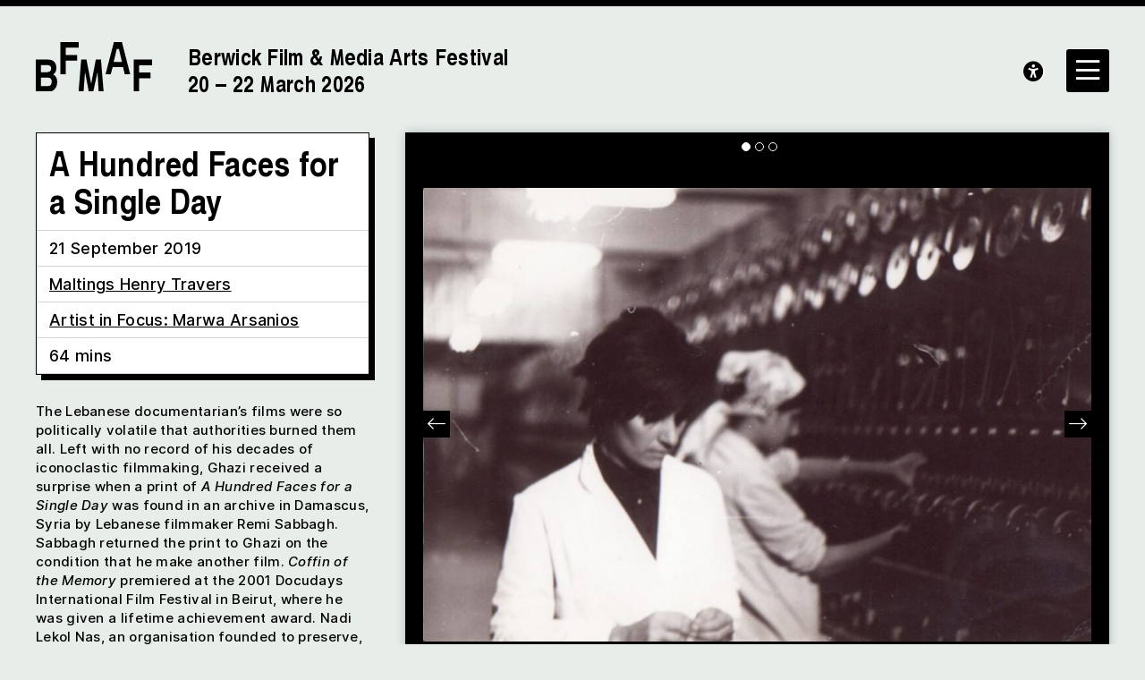

--- FILE ---
content_type: text/html; charset=UTF-8
request_url: https://bfmaf.org/programme/a-hundred-faces-for-a-single-day-2/
body_size: 9341
content:
<!DOCTYPE html>
<html lang="en-gb">
<head>

	<!-- Google tag (gtag.js) -->
	<script async src="https://www.googletagmanager.com/gtag/js?id=G-1V3311Y6GK"></script>
	<script>
	window.dataLayer = window.dataLayer || [];
	function gtag(){dataLayer.push(arguments);}
	gtag('js', new Date());

	gtag('config', 'G-3E4LKSC3J5');
	</script>

	<title>A Hundred Faces for a Single Day – BFMAF</title>
	<link rel="stylesheet" type="text/css" href="https://bfmaf.org/wp-content/themes/bfmaf/build/styles/screen.css?t=1768690514" />
	
			<link rel="stylesheet" type="text/css" href="https://bfmaf.org/wp-content/themes/bfmaf/build/styles/festival_2024.css" />
	
	<script type="text/javascript" src="https://tickets.bfmaf.org/maltingsberwick/website/scripts/integrate.js"></script>
	<script src="https://bfmaf.org/wp-content/themes/bfmaf/build/scripts/scripts.js?t=1768690514"></script>
	<meta charset="utf-8" />
	
	<meta name="viewport" content="width=device-width, initial-scale=1, minimum-scale=1">

	<script src="https://kit.fontawesome.com/85f3523782.js" crossorigin="anonymous"></script>
	<link href="https://api.mapbox.com/mapbox-gl-js/v2.12.0/mapbox-gl.css" rel="stylesheet">
	


	<link rel="apple-touch-icon" sizes="180x180" href="https://bfmaf.org/wp-content/themes/bfmaf/apple-touch-icon.png">
	<link rel="icon" type="image/png" sizes="32x32" href="https://bfmaf.org/wp-content/themes/bfmaf/favicon-32x32.png">
	<link rel="icon" type="image/png" sizes="16x16" href="https://bfmaf.org/wp-content/themes/bfmaf/favicon-16x16.png">
	<link rel="manifest" href="https://bfmaf.org/wp-content/themes/bfmaf/site.webmanifest">
	<link rel="mask-icon" href="https://bfmaf.org/wp-content/themes/bfmaf/safari-pinned-tab.svg" color="#00c8ff">
	<meta name="msapplication-TileColor" content="#2b5797">
	<meta name="theme-color" content="#333333">

	<meta name='robots' content='max-image-preview:large' />
<link rel="alternate" title="oEmbed (JSON)" type="application/json+oembed" href="https://bfmaf.org/wp-json/oembed/1.0/embed?url=https%3A%2F%2Fbfmaf.org%2Fprogramme%2Fa-hundred-faces-for-a-single-day-2%2F" />
<link rel="alternate" title="oEmbed (XML)" type="text/xml+oembed" href="https://bfmaf.org/wp-json/oembed/1.0/embed?url=https%3A%2F%2Fbfmaf.org%2Fprogramme%2Fa-hundred-faces-for-a-single-day-2%2F&#038;format=xml" />
<style id='wp-img-auto-sizes-contain-inline-css' type='text/css'>
img:is([sizes=auto i],[sizes^="auto," i]){contain-intrinsic-size:3000px 1500px}
/*# sourceURL=wp-img-auto-sizes-contain-inline-css */
</style>
<style id='wp-block-library-inline-css' type='text/css'>
:root{--wp-block-synced-color:#7a00df;--wp-block-synced-color--rgb:122,0,223;--wp-bound-block-color:var(--wp-block-synced-color);--wp-editor-canvas-background:#ddd;--wp-admin-theme-color:#007cba;--wp-admin-theme-color--rgb:0,124,186;--wp-admin-theme-color-darker-10:#006ba1;--wp-admin-theme-color-darker-10--rgb:0,107,160.5;--wp-admin-theme-color-darker-20:#005a87;--wp-admin-theme-color-darker-20--rgb:0,90,135;--wp-admin-border-width-focus:2px}@media (min-resolution:192dpi){:root{--wp-admin-border-width-focus:1.5px}}.wp-element-button{cursor:pointer}:root .has-very-light-gray-background-color{background-color:#eee}:root .has-very-dark-gray-background-color{background-color:#313131}:root .has-very-light-gray-color{color:#eee}:root .has-very-dark-gray-color{color:#313131}:root .has-vivid-green-cyan-to-vivid-cyan-blue-gradient-background{background:linear-gradient(135deg,#00d084,#0693e3)}:root .has-purple-crush-gradient-background{background:linear-gradient(135deg,#34e2e4,#4721fb 50%,#ab1dfe)}:root .has-hazy-dawn-gradient-background{background:linear-gradient(135deg,#faaca8,#dad0ec)}:root .has-subdued-olive-gradient-background{background:linear-gradient(135deg,#fafae1,#67a671)}:root .has-atomic-cream-gradient-background{background:linear-gradient(135deg,#fdd79a,#004a59)}:root .has-nightshade-gradient-background{background:linear-gradient(135deg,#330968,#31cdcf)}:root .has-midnight-gradient-background{background:linear-gradient(135deg,#020381,#2874fc)}:root{--wp--preset--font-size--normal:16px;--wp--preset--font-size--huge:42px}.has-regular-font-size{font-size:1em}.has-larger-font-size{font-size:2.625em}.has-normal-font-size{font-size:var(--wp--preset--font-size--normal)}.has-huge-font-size{font-size:var(--wp--preset--font-size--huge)}.has-text-align-center{text-align:center}.has-text-align-left{text-align:left}.has-text-align-right{text-align:right}.has-fit-text{white-space:nowrap!important}#end-resizable-editor-section{display:none}.aligncenter{clear:both}.items-justified-left{justify-content:flex-start}.items-justified-center{justify-content:center}.items-justified-right{justify-content:flex-end}.items-justified-space-between{justify-content:space-between}.screen-reader-text{border:0;clip-path:inset(50%);height:1px;margin:-1px;overflow:hidden;padding:0;position:absolute;width:1px;word-wrap:normal!important}.screen-reader-text:focus{background-color:#ddd;clip-path:none;color:#444;display:block;font-size:1em;height:auto;left:5px;line-height:normal;padding:15px 23px 14px;text-decoration:none;top:5px;width:auto;z-index:100000}html :where(.has-border-color){border-style:solid}html :where([style*=border-top-color]){border-top-style:solid}html :where([style*=border-right-color]){border-right-style:solid}html :where([style*=border-bottom-color]){border-bottom-style:solid}html :where([style*=border-left-color]){border-left-style:solid}html :where([style*=border-width]){border-style:solid}html :where([style*=border-top-width]){border-top-style:solid}html :where([style*=border-right-width]){border-right-style:solid}html :where([style*=border-bottom-width]){border-bottom-style:solid}html :where([style*=border-left-width]){border-left-style:solid}html :where(img[class*=wp-image-]){height:auto;max-width:100%}:where(figure){margin:0 0 1em}html :where(.is-position-sticky){--wp-admin--admin-bar--position-offset:var(--wp-admin--admin-bar--height,0px)}@media screen and (max-width:600px){html :where(.is-position-sticky){--wp-admin--admin-bar--position-offset:0px}}

/*# sourceURL=wp-block-library-inline-css */
</style><style id='global-styles-inline-css' type='text/css'>
:root{--wp--preset--aspect-ratio--square: 1;--wp--preset--aspect-ratio--4-3: 4/3;--wp--preset--aspect-ratio--3-4: 3/4;--wp--preset--aspect-ratio--3-2: 3/2;--wp--preset--aspect-ratio--2-3: 2/3;--wp--preset--aspect-ratio--16-9: 16/9;--wp--preset--aspect-ratio--9-16: 9/16;--wp--preset--color--black: #000000;--wp--preset--color--cyan-bluish-gray: #abb8c3;--wp--preset--color--white: #ffffff;--wp--preset--color--pale-pink: #f78da7;--wp--preset--color--vivid-red: #cf2e2e;--wp--preset--color--luminous-vivid-orange: #ff6900;--wp--preset--color--luminous-vivid-amber: #fcb900;--wp--preset--color--light-green-cyan: #7bdcb5;--wp--preset--color--vivid-green-cyan: #00d084;--wp--preset--color--pale-cyan-blue: #8ed1fc;--wp--preset--color--vivid-cyan-blue: #0693e3;--wp--preset--color--vivid-purple: #9b51e0;--wp--preset--gradient--vivid-cyan-blue-to-vivid-purple: linear-gradient(135deg,rgb(6,147,227) 0%,rgb(155,81,224) 100%);--wp--preset--gradient--light-green-cyan-to-vivid-green-cyan: linear-gradient(135deg,rgb(122,220,180) 0%,rgb(0,208,130) 100%);--wp--preset--gradient--luminous-vivid-amber-to-luminous-vivid-orange: linear-gradient(135deg,rgb(252,185,0) 0%,rgb(255,105,0) 100%);--wp--preset--gradient--luminous-vivid-orange-to-vivid-red: linear-gradient(135deg,rgb(255,105,0) 0%,rgb(207,46,46) 100%);--wp--preset--gradient--very-light-gray-to-cyan-bluish-gray: linear-gradient(135deg,rgb(238,238,238) 0%,rgb(169,184,195) 100%);--wp--preset--gradient--cool-to-warm-spectrum: linear-gradient(135deg,rgb(74,234,220) 0%,rgb(151,120,209) 20%,rgb(207,42,186) 40%,rgb(238,44,130) 60%,rgb(251,105,98) 80%,rgb(254,248,76) 100%);--wp--preset--gradient--blush-light-purple: linear-gradient(135deg,rgb(255,206,236) 0%,rgb(152,150,240) 100%);--wp--preset--gradient--blush-bordeaux: linear-gradient(135deg,rgb(254,205,165) 0%,rgb(254,45,45) 50%,rgb(107,0,62) 100%);--wp--preset--gradient--luminous-dusk: linear-gradient(135deg,rgb(255,203,112) 0%,rgb(199,81,192) 50%,rgb(65,88,208) 100%);--wp--preset--gradient--pale-ocean: linear-gradient(135deg,rgb(255,245,203) 0%,rgb(182,227,212) 50%,rgb(51,167,181) 100%);--wp--preset--gradient--electric-grass: linear-gradient(135deg,rgb(202,248,128) 0%,rgb(113,206,126) 100%);--wp--preset--gradient--midnight: linear-gradient(135deg,rgb(2,3,129) 0%,rgb(40,116,252) 100%);--wp--preset--font-size--small: 13px;--wp--preset--font-size--medium: 20px;--wp--preset--font-size--large: 36px;--wp--preset--font-size--x-large: 42px;--wp--preset--spacing--20: 0.44rem;--wp--preset--spacing--30: 0.67rem;--wp--preset--spacing--40: 1rem;--wp--preset--spacing--50: 1.5rem;--wp--preset--spacing--60: 2.25rem;--wp--preset--spacing--70: 3.38rem;--wp--preset--spacing--80: 5.06rem;--wp--preset--shadow--natural: 6px 6px 9px rgba(0, 0, 0, 0.2);--wp--preset--shadow--deep: 12px 12px 50px rgba(0, 0, 0, 0.4);--wp--preset--shadow--sharp: 6px 6px 0px rgba(0, 0, 0, 0.2);--wp--preset--shadow--outlined: 6px 6px 0px -3px rgb(255, 255, 255), 6px 6px rgb(0, 0, 0);--wp--preset--shadow--crisp: 6px 6px 0px rgb(0, 0, 0);}:where(.is-layout-flex){gap: 0.5em;}:where(.is-layout-grid){gap: 0.5em;}body .is-layout-flex{display: flex;}.is-layout-flex{flex-wrap: wrap;align-items: center;}.is-layout-flex > :is(*, div){margin: 0;}body .is-layout-grid{display: grid;}.is-layout-grid > :is(*, div){margin: 0;}:where(.wp-block-columns.is-layout-flex){gap: 2em;}:where(.wp-block-columns.is-layout-grid){gap: 2em;}:where(.wp-block-post-template.is-layout-flex){gap: 1.25em;}:where(.wp-block-post-template.is-layout-grid){gap: 1.25em;}.has-black-color{color: var(--wp--preset--color--black) !important;}.has-cyan-bluish-gray-color{color: var(--wp--preset--color--cyan-bluish-gray) !important;}.has-white-color{color: var(--wp--preset--color--white) !important;}.has-pale-pink-color{color: var(--wp--preset--color--pale-pink) !important;}.has-vivid-red-color{color: var(--wp--preset--color--vivid-red) !important;}.has-luminous-vivid-orange-color{color: var(--wp--preset--color--luminous-vivid-orange) !important;}.has-luminous-vivid-amber-color{color: var(--wp--preset--color--luminous-vivid-amber) !important;}.has-light-green-cyan-color{color: var(--wp--preset--color--light-green-cyan) !important;}.has-vivid-green-cyan-color{color: var(--wp--preset--color--vivid-green-cyan) !important;}.has-pale-cyan-blue-color{color: var(--wp--preset--color--pale-cyan-blue) !important;}.has-vivid-cyan-blue-color{color: var(--wp--preset--color--vivid-cyan-blue) !important;}.has-vivid-purple-color{color: var(--wp--preset--color--vivid-purple) !important;}.has-black-background-color{background-color: var(--wp--preset--color--black) !important;}.has-cyan-bluish-gray-background-color{background-color: var(--wp--preset--color--cyan-bluish-gray) !important;}.has-white-background-color{background-color: var(--wp--preset--color--white) !important;}.has-pale-pink-background-color{background-color: var(--wp--preset--color--pale-pink) !important;}.has-vivid-red-background-color{background-color: var(--wp--preset--color--vivid-red) !important;}.has-luminous-vivid-orange-background-color{background-color: var(--wp--preset--color--luminous-vivid-orange) !important;}.has-luminous-vivid-amber-background-color{background-color: var(--wp--preset--color--luminous-vivid-amber) !important;}.has-light-green-cyan-background-color{background-color: var(--wp--preset--color--light-green-cyan) !important;}.has-vivid-green-cyan-background-color{background-color: var(--wp--preset--color--vivid-green-cyan) !important;}.has-pale-cyan-blue-background-color{background-color: var(--wp--preset--color--pale-cyan-blue) !important;}.has-vivid-cyan-blue-background-color{background-color: var(--wp--preset--color--vivid-cyan-blue) !important;}.has-vivid-purple-background-color{background-color: var(--wp--preset--color--vivid-purple) !important;}.has-black-border-color{border-color: var(--wp--preset--color--black) !important;}.has-cyan-bluish-gray-border-color{border-color: var(--wp--preset--color--cyan-bluish-gray) !important;}.has-white-border-color{border-color: var(--wp--preset--color--white) !important;}.has-pale-pink-border-color{border-color: var(--wp--preset--color--pale-pink) !important;}.has-vivid-red-border-color{border-color: var(--wp--preset--color--vivid-red) !important;}.has-luminous-vivid-orange-border-color{border-color: var(--wp--preset--color--luminous-vivid-orange) !important;}.has-luminous-vivid-amber-border-color{border-color: var(--wp--preset--color--luminous-vivid-amber) !important;}.has-light-green-cyan-border-color{border-color: var(--wp--preset--color--light-green-cyan) !important;}.has-vivid-green-cyan-border-color{border-color: var(--wp--preset--color--vivid-green-cyan) !important;}.has-pale-cyan-blue-border-color{border-color: var(--wp--preset--color--pale-cyan-blue) !important;}.has-vivid-cyan-blue-border-color{border-color: var(--wp--preset--color--vivid-cyan-blue) !important;}.has-vivid-purple-border-color{border-color: var(--wp--preset--color--vivid-purple) !important;}.has-vivid-cyan-blue-to-vivid-purple-gradient-background{background: var(--wp--preset--gradient--vivid-cyan-blue-to-vivid-purple) !important;}.has-light-green-cyan-to-vivid-green-cyan-gradient-background{background: var(--wp--preset--gradient--light-green-cyan-to-vivid-green-cyan) !important;}.has-luminous-vivid-amber-to-luminous-vivid-orange-gradient-background{background: var(--wp--preset--gradient--luminous-vivid-amber-to-luminous-vivid-orange) !important;}.has-luminous-vivid-orange-to-vivid-red-gradient-background{background: var(--wp--preset--gradient--luminous-vivid-orange-to-vivid-red) !important;}.has-very-light-gray-to-cyan-bluish-gray-gradient-background{background: var(--wp--preset--gradient--very-light-gray-to-cyan-bluish-gray) !important;}.has-cool-to-warm-spectrum-gradient-background{background: var(--wp--preset--gradient--cool-to-warm-spectrum) !important;}.has-blush-light-purple-gradient-background{background: var(--wp--preset--gradient--blush-light-purple) !important;}.has-blush-bordeaux-gradient-background{background: var(--wp--preset--gradient--blush-bordeaux) !important;}.has-luminous-dusk-gradient-background{background: var(--wp--preset--gradient--luminous-dusk) !important;}.has-pale-ocean-gradient-background{background: var(--wp--preset--gradient--pale-ocean) !important;}.has-electric-grass-gradient-background{background: var(--wp--preset--gradient--electric-grass) !important;}.has-midnight-gradient-background{background: var(--wp--preset--gradient--midnight) !important;}.has-small-font-size{font-size: var(--wp--preset--font-size--small) !important;}.has-medium-font-size{font-size: var(--wp--preset--font-size--medium) !important;}.has-large-font-size{font-size: var(--wp--preset--font-size--large) !important;}.has-x-large-font-size{font-size: var(--wp--preset--font-size--x-large) !important;}
/*# sourceURL=global-styles-inline-css */
</style>

<style id='classic-theme-styles-inline-css' type='text/css'>
/*! This file is auto-generated */
.wp-block-button__link{color:#fff;background-color:#32373c;border-radius:9999px;box-shadow:none;text-decoration:none;padding:calc(.667em + 2px) calc(1.333em + 2px);font-size:1.125em}.wp-block-file__button{background:#32373c;color:#fff;text-decoration:none}
/*# sourceURL=/wp-includes/css/classic-themes.min.css */
</style>
<link rel="https://api.w.org/" href="https://bfmaf.org/wp-json/" /><link rel="alternate" title="JSON" type="application/json" href="https://bfmaf.org/wp-json/wp/v2/program/135" /><link rel="EditURI" type="application/rsd+xml" title="RSD" href="https://bfmaf.org/xmlrpc.php?rsd" />
<meta name="generator" content="WordPress 6.9" />
<link rel="canonical" href="https://bfmaf.org/programme/a-hundred-faces-for-a-single-day-2/" />
<link rel='shortlink' href='https://bfmaf.org/?p=135' />

	<meta name="twitter:site" content="@berwickfilmfest">

			
		<meta name="twitter:description" content="">
		<meta name="twitter:title" content="A Hundred Faces for a Single Day">
		<meta property="og:description" content="" />
		<meta property="og:title" content="A Hundred Faces for a Single Day" />
		<meta name="twitter:card" content="summary_large_image">

					
						
			<meta name="twitter:image" content="https://bfmaf.org/wp-content/uploads/2019/01/0fc98769eb6d3754b1e35f6599c38bd8-madonna-al-ghazi-1024x695.jpg" />
			<meta property="og:image" content="https://bfmaf.org/wp-content/uploads/2019/01/0fc98769eb6d3754b1e35f6599c38bd8-madonna-al-ghazi-1024x695.jpg" />
			
	
</head>

<body class="wp-singular program-template-default single single-program postid-135 wp-theme-bfmaf" >

<div class="background">
	<img src="https://bfmaf.org/wp-content/themes/bfmaf/media/2023.svg">
</div>
<div class="ruler"></div>
<div class="isolation">
	<div class="isolation__top"></div>
	<div class="isolation__bottom"></div>
</div>


<header class="header">
	
	<div class="container">
		<div class="header__logonav grid--columns-2 grid--gap-2">

			<a class="header__logo" href="https://bfmaf.org">
				<div><img src="https://bfmaf.org/wp-content/themes/bfmaf/media/BFMAF_Logos_Black-01.svg"></div>
									<h2>
						Berwick Film &amp; Media Arts Festival
						
													<br class="byline" />20 – 22 March 2026											</h2>
				
			</a>
						
		</div>
	</div>
</header>

<div class="sidebar">
	<div class="sidebar__inner">
		

<div class="sidebar__header">
	<div class="sidebar__logo">
		<img src="https://bfmaf.org/wp-content/themes/bfmaf/media/BFMAF_Logos_Black-01.svg">

	</div>

	<div class="sidebar__search">
		<form method="get" action="/">
			<input type="text" class="search-input" autocomplete="off" placeholder="Search..." name="s">
		</form>
	</div>
</div>
<div class="sidebar__items">
	

<div class="sidebar__column" style="max-width: 900px;">
			<h4>About BFMAF</h4>
				
		<div class="sidebar__item">
			<a href="https://bfmaf.org/newsletter/">Newsletter</a>

								</div>
				
		<div class="sidebar__item">
			<a href="https://bfmaf.org/about-us/">About Us</a>

										<div class="sidebar__iteminner">
											<a href="https://bfmaf.org/about-us/board/">Board of Trustees</a>
											<a href="https://bfmaf.org/about-us/staff/">Our Team</a>
											<a href="https://bfmaf.org/about-us/volunteers/">Volunteers</a>
											<a href="https://bfmaf.org/about-us/support/">Support</a>
											<a href="https://bfmaf.org/about-us/contact-us/">Contact Us</a>
									</div>
					</div>
				
		<div class="sidebar__item"><a href="https://bfmaf.org/news/">News</a></div>

					<h4>Berwick-Upon-Tweed</h4>
				
		<div class="sidebar__item">
			<a href="https://bfmaf.org/visit-access/">Plan your Visit</a>

										<div class="sidebar__iteminner">
											<a href="https://bfmaf.org/visit-access/berwick-upon-tweed/">Berwick-upon-Tweed</a>
											<a href="https://bfmaf.org/visit-access/travel/">Travel</a>
											<a href="https://bfmaf.org/visit-access/accommodation/">Accommodation</a>
											<a href="https://bfmaf.org/visit-access/local-business-recommendations/">Food and Drink</a>
											<a href="https://bfmaf.org/visit-access/venues/">Venues</a>
											<a href="https://bfmaf.org/visit-access/accessibility/">Accessibility</a>
									</div>
					</div>
		
		<div class="sidebar__item">
			<a href="https://bfmaf.org/account"><span>Account <i class="fa-solid fa-solid fa-user"></i> </span></a>
		</div>
		<div class="sidebar__item">
			<a href="https://bfmaf.org/basket"><span>Basket <i class="fa-solid fa-solid fa-basket-shopping-simple"></i></span></a>
		</div>

	</div>
	

<div class="sidebar__column" style="max-width: 900px;">
			<h4>Online Programme</h4>
				
		<div class="sidebar__item">
			<a href="https://bfmaf.org/programme-line/bfmaf-2025-festival-replay/">BFMAF 2025: Festival Replay</a>

								</div>
				<h4>Year-Round Programme</h4>
				
		<div class="sidebar__item">
			<a href="https://bfmaf.org/programme-line/the-film-library/">The Film Library</a>

								</div>
				
		<div class="sidebar__item">
			<a href="https://bfmaf.org/programme-line/artists-film-labs/">Artists&#8217; Film Labs</a>

								</div>
				
		<div class="sidebar__item">
			<a href="https://bfmaf.org/programme-line/vertical-screen-commissions/">Vertical Screen Commissions</a>

								</div>
				<h4>Young People's Programme</h4>
				
		<div class="sidebar__item">
			<a href="https://bfmaf.org/screentime/">SCREENTIME</a>

										<div class="sidebar__iteminner">
											<a href="https://bfmaf.org/screentime/after-school-club-2025/">After-School Club 2025</a>
											<a href="https://bfmaf.org/screentime/summer-filmmaking-challenge/">Summer Filmmaking Challenge</a>
									</div>
					</div>
			
		

	</div>
	

<div class="sidebar__column" style="max-width: 900px;">
			<h4>Archive</h4>
		

		<div class="sidebar__item">
			<a href="https://bfmaf.org/archive/">Archive</a>
			<div class="sidebar__iteminner">
															<a href="https://bfmaf.org/21st-berwick-film-media-arts-festival-2026/">2026</a>
											<a href="https://bfmaf.org/20th-berwick-film-media-arts-festival-2025/">2025</a>
											<a href="https://bfmaf.org/19th-berwick-film-media-arts-festival-2024/">2024</a>
											<a href="https://bfmaf.org/18th-berwick-film-media-arts-festival-2023/">2023</a>
											<a href="https://bfmaf.org/17th-berwick-film-media-arts-festival-2021/">2021</a>
											<a href="https://bfmaf.org/berwick-film-media-arts-festival-2020/">2020</a>
											<a href="https://bfmaf.org/berwick-film-media-arts-festival-2019/">2019</a>
											<a href="https://bfmaf.org/berwick-film-media-arts-festival-2018/">2018</a>
											<a href="https://bfmaf.org/berwick-film-media-arts-festival-2017/">2017</a>
											<a href="https://bfmaf.org/berwick-film-media-arts-festival-2016/">2016</a>
											<a href="https://bfmaf.org/berwick-film-media-arts-festival-2015/">2015</a>
											<a href="https://bfmaf.org/berwick-film-media-arts-festival-2014/">2014</a>
												</div>
		</div>

		
		<div class="sidebar__item"><a href="https://bfmaf.org/essay/">Essays</a></div>

		
		<div class="sidebar__item"><a href="https://bfmaf.org/audio/">Audio</a></div>

				
		<div class="sidebar__item">
			<a href="https://bfmaf.org/artists/">Artists &#038; Filmmakers</a>

								</div>
	</div></div>

	</div>
</div>
<a class="header__accessibility" href=""><i class="fa-sharp fa-solid fa-universal-access"></i></a>
<a href="" class="sidebar__toggle"><i class="fa-sharp-duotone fa-regular fa-bars"></i><i class="fa-sharp-duotone fa-regular fa-xmark"></i></a>

<div class="accesscontrols">
	<div class="container">
		<div class="grid grid--columns-2 grid--gap-2">
			<div>
				<h4>Accessibility Settings</h4>


				<div class="">
					<p>You can use these controls to adjust properties of the website’s presentation. <a href="https://bfmaf.org/visit-access/accessibility" aria-label="reset accessibility settings to default"><span>Read more</span></a> about the Festival’s Accessibility Guide</p>
				</div>

				<div class="accesscontrols--itemreset">
					<a class="accessbutton accesscontrols__reset" href="/" aria-label="reset accessibility settings to default"><i class="fa-sharp fa-regular fa-arrows-rotate"></i>&nbsp;&nbsp;Reset all settings</a>
				</div>
			</div>
			<div class="accesscontrols__items">
				<div class="accesscontrols__group" data-accessgroup="text" data-accesscontrol="text-size">
					<h4>text size</h4>
					<div class="sizecontrols">
						<a href="/" aria-label="decrease text size" class="accessbutton sizecontrols__item sizecontrols--minus"><i class="fa-sharp fa-solid fa-circle-minus"></i> decrease</a>
						<a href="/" aria-label="increase text size" class="accessbutton sizecontrols__item sizecontrols--plus"><i class="fa-sharp fa-solid fa-circle-plus"></i> increase</a>
					</div>
				</div>
				<div class="accesscontrols__group">
					<h4>colour options</h4>
					<a href="/" aria-label="set color to monochrome" class="accessbutton accesscontrols__item" data-accessgroup="color" data-accesscontrol="monochrome"><i class="fa-sharp fa-regular fa-circle-half-stroke"></i> monochrome</a>
					<a href="/" aria-label="set color to muted" class="accessbutton accesscontrols__item" data-accessgroup="color" data-accesscontrol="muted"><i class="fa-duotone fa-droplet"></i> muted color</a>
					<a href="/" aria-label="set color to dark" class="accessbutton accesscontrols__item" data-accessgroup="color" data-accesscontrol="dark"><i class="fa-sharp fa-solid fa-droplet"></i> dark</a>
				</div>

				<div class="accesscontrols__group accesscontrols--reading">
					<h4>reading tools</h4>
					<a href="/" aria-label="use isolation reading tool" class="accessbutton accesscontrols__item" data-accessgroup="reading" data-accesscontrol="isolation"><i class="fa-solid fa-eye"></i> isolation</a>
					<a href="/" aria-label="use ruler reading tool" class="accessbutton accesscontrols__item" data-accessgroup="reading" data-accesscontrol="ruler"><i class="fa-sharp fa-solid fa-ruler"></i> ruler</a>
				</div>
				<div class="accesscontrols__group accesscontrols--other">
					<h4>other</h4>
					<a href="/" aria-label="disable motion" class="accessbutton accesscontrols__item" data-accessgroup="motion" data-accesscontrol="no-motion"><i class="fa-sharp fa-solid fa-circle-pause"></i> no motion</a>
					<a href="/" aria-label="use large cursor" class="accessbutton accesscontrols__item" data-accessgroup="cursor" data-accesscontrol="large-cursor"><i class="fa-solid fa-arrow-pointer"></i> large cursor</a>
				</div>
				
			</div>

		</div>
	</div>
	<button class="accesscontrols__close" aria-label="close accessibility menu"><div class="cross"></div></button>

</div>

										<article class="post-135 program type-program status-publish has-post-thumbnail hentry program_type-feature location-maltings-henry-travers bfmaf_year-201 bfmaf_event_type-festival">
	<div class="container">
		<div class="grid grid--columns-3 grid--gap-2">
			<div class="program__leftcolumn">
				
				
				<div class="program__keyinfo">
					<div class="program__title">
						<h1>A Hundred Faces for a Single Day</h1>
					</div>	

											<div>
							21 September 2019						</div>
					

										
						

		
	<div class="commas">
					
								<a  href="?bfmaf_location=maltings-henry-travers">Maltings Henry Travers</a>
						</div>
					
	

		<div >
		
			
			<a  href="https://bfmaf.org/programme-line/artist-in-focus-marwa-arsanios/">
				Artist in Focus: Marwa Arsanios			</a>
			</div>

								<h4>Run Time</h4>
		<div>
			64 mins
		</div>
						
						

									</div>
				
				<div>
									</div>

				<div class="">
					<div><p>The Lebanese documentarian’s films were so politically volatile that authorities burned them all. Left with no record of his decades of iconoclastic filmmaking, Ghazi received a surprise when a print of <i>A Hundred Faces for a Single Day </i>was found in an archive in Damascus, Syria by Lebanese filmmaker Remi Sabbagh. Sabbagh returned the print to Ghazi on the condition that he make another film. <i>Coffin of the Memory </i>premiered at the 2001 Docudays International Film Festival in Beirut, where he was given a lifetime achievement award. Nadi Lekol Nas, an organisation founded to preserve, promote and distribute Lebanese and Arabic cultural production, hopes to locate and restore more of Ghazi’s films in the coming years. &mdash; Herb Shellenberger </p>
</div>
				</div>

								
							</div>
			<div class="program__rightcolumn grid--span-2">
								
								
				
																						
<a name="a-hundred-faces-for-a-single-day-2"></a>
<article class="post-274 program_item type-program_item status-publish has-post-thumbnail hentry director-christian-ghazi production_country-lebanon production_type-documentary dialogue_language-arabic subtitle_language-english bfmaf_year-201 bfmaf_event_type-festival program_item">
	
		
	<div class="gallery">
		
					<div>
				<img width="1024" height="695" src="https://bfmaf.org/wp-content/uploads/2019/01/0fc98769eb6d3754b1e35f6599c38bd8-madonna-al-ghazi-1024x695.jpg" class="attachment-large size-large" alt="" decoding="async" fetchpriority="high" srcset="https://bfmaf.org/wp-content/uploads/2019/01/0fc98769eb6d3754b1e35f6599c38bd8-madonna-al-ghazi-1024x695.jpg 1024w, https://bfmaf.org/wp-content/uploads/2019/01/0fc98769eb6d3754b1e35f6599c38bd8-madonna-al-ghazi-300x204.jpg 300w, https://bfmaf.org/wp-content/uploads/2019/01/0fc98769eb6d3754b1e35f6599c38bd8-madonna-al-ghazi-768x522.jpg 768w" sizes="(max-width: 1024px) 100vw, 1024px" />
				



			</div>
					<div>
				<img width="1024" height="785" src="https://bfmaf.org/wp-content/uploads/2019/01/a8a903580d377c68ba0ffce6cdcfb7da-pic_1-1024x785.jpg" class="attachment-large size-large" alt="" decoding="async" srcset="https://bfmaf.org/wp-content/uploads/2019/01/a8a903580d377c68ba0ffce6cdcfb7da-pic_1-1024x785.jpg 1024w, https://bfmaf.org/wp-content/uploads/2019/01/a8a903580d377c68ba0ffce6cdcfb7da-pic_1-300x230.jpg 300w, https://bfmaf.org/wp-content/uploads/2019/01/a8a903580d377c68ba0ffce6cdcfb7da-pic_1-768x589.jpg 768w" sizes="(max-width: 1024px) 100vw, 1024px" />
				



			</div>
					<div>
				<img width="1024" height="690" src="https://bfmaf.org/wp-content/uploads/2019/01/a7d57a7042498c11fc5b0718ed590f82-remon-jebara-and-madonna-al-ghazi-1024x690.jpg" class="attachment-large size-large" alt="" decoding="async" srcset="https://bfmaf.org/wp-content/uploads/2019/01/a7d57a7042498c11fc5b0718ed590f82-remon-jebara-and-madonna-al-ghazi-1024x690.jpg 1024w, https://bfmaf.org/wp-content/uploads/2019/01/a7d57a7042498c11fc5b0718ed590f82-remon-jebara-and-madonna-al-ghazi-300x202.jpg 300w, https://bfmaf.org/wp-content/uploads/2019/01/a7d57a7042498c11fc5b0718ed590f82-remon-jebara-and-madonna-al-ghazi-768x518.jpg 768w" sizes="(max-width: 1024px) 100vw, 1024px" />
				



			</div>
			</div>
	
	<div class="program_item__title">
		<h1>A Hundred Faces for a Single Day</h1>	
			</div>
		
	<div class="grid grid--columns-3 grid--gap">
		<div class="grid--span-2 program_item__text">
			
			<div class="program_item__descriptioncontainer">
									<div><p>Christian Ghazi’s incendiary, avant-garde masterpiece ends with the send-off, “I don’t care when or how I will die, as long as there are armed men who will continue the march, shaking the earth with their uproar so that the world won’t sleep heavily over the bodies of the laborious, miserable and oppressed men.” </p>
<p><em>Selected by Artist in Profile Marwa Arsanios, who will introduce the film</em></p>
</div>
							</div>

			<div class="expandable">
									<details>
						<summary>
							<span>Programmer’s Note</span>
						</summary>
						<div>
							<p>The Lebanese documentarian’s films were so politically volatile that authorities burned them all, except for a single 35mm print of <em>A Hundred Faces</em> which was smuggled out of Syria and returned to the filmmaker. </p>
						</div>
					</details>
				
				
							
			</div>
		</div>

		<div class="program_item__meta">
			
				

			<h4>Director</h4>
		
	<div >
					
								<a class="tag" href="?bfmaf_director=christian-ghazi">Christian Ghazi</a>
						</div>
				

			<h4>Country</h4>
		
	<div >
					
								<a class="tag" href="?bfmaf_production_country=lebanon">Lebanon</a>
						</div>

							<div>
					<h4>Year</h4>
					<div>1971</div>
				</div>
										<h4>Duration</h4>
				<div>64 mins</div>
									
				

			<h4>Dialogue Language</h4>
		
	<div class="commas">
									<span>Arabic</span>
						</div>
				

			<h4>Subtitle Language</h4>
		
	<div class="commas">
					
								<a  href="?bfmaf_subtitle_language=english">English</a>
						</div>

			
			
						
																					</div>
	</div>
</article>																				

				
				

			</div>
		</div>
</article>


							
		
<footer class="footer">
	<div class="background">
		<img src="https://bfmaf.org/wp-content/themes/bfmaf/media/2023.svg">
	</div>
	<div class="container">
		<div class="footer__inner">
			<div class="footer__berwick">
				<div class="footer__social">

					<div class="footer__sociallinks">
						<div><a href="https://twitter.com/berwickfilmfest"><i class="fa-brands fa-square-twitter"></i></a></div>
						<div><a href="https://www.facebook.com/berwickfilmfest"><i class="fa-brands fa-square-facebook"></i></i></a></div>
						<div><a href="https://www.instagram.com/berwickfilmfest"><i class="fa-brands fa-square-instagram"></i></a></div>
					</div>
					
				</div>
				<div class="footer__logo">
					<h4>Berwick Film &amp;<br/>Media Arts Festival</h4>
					<p>
						22 Bridge Street<br>
						Berwick-upon-Tweed<br>
						TD15 1AQ						
					</p>
					<div class="credit">
						Site by <a href="https://rectangle.design" target="blank">Rectangle</a>
					</div>
					
				</div>
				<div class="footer__contact">
					<h4>Contact</h4>
					<a href="mailto:info@bfmaf.org">info@bfmaf.org</a><br>
					+44 1289 385789<br>
					
					Company Number: 05622380<br>
					Charity Number: 1174274					
				</div>
				
			</div>
			<div class="footer__logos">
				<h4>Support</h4>
				<div><img src="https://bfmaf.org/wp-content/themes/bfmaf/media/arts-council-england-black.svg"/></div>
				<div><img src="https://bfmaf.org/wp-content/themes/bfmaf/media/ne-authority.png"/></div>
				<div><img src="https://bfmaf.org/wp-content/themes/bfmaf/media/bfi.png"/></div>
				<div><img src="https://bfmaf.org/wp-content/themes/bfmaf/media/northumberland.png"/></div>
				<div><img src="https://bfmaf.org/wp-content/themes/bfmaf/media/community-foundation.png"/></div>
				<div class="credit">
					Site by <a href="https://rectangle.design" target="blank">Rectangle</a>
				</div>
			</div>
		</div>
	</div>
	<div class="container">
					<div class="footer__bear"><img src="https://bfmaf.org/wp-content/themes/bfmaf/media/2025/footer-bridge.svg"></div>
			</div>
</footer>

<script type="speculationrules">
{"prefetch":[{"source":"document","where":{"and":[{"href_matches":"/*"},{"not":{"href_matches":["/wp-*.php","/wp-admin/*","/wp-content/uploads/*","/wp-content/*","/wp-content/plugins/*","/wp-content/themes/bfmaf/*","/*\\?(.+)"]}},{"not":{"selector_matches":"a[rel~=\"nofollow\"]"}},{"not":{"selector_matches":".no-prefetch, .no-prefetch a"}}]},"eagerness":"conservative"}]}
</script>
        <script>
            // Do not change this comment line otherwise Speed Optimizer won't be able to detect this script

            (function () {
                const calculateParentDistance = (child, parent) => {
                    let count = 0;
                    let currentElement = child;

                    // Traverse up the DOM tree until we reach parent or the top of the DOM
                    while (currentElement && currentElement !== parent) {
                        currentElement = currentElement.parentNode;
                        count++;
                    }

                    // If parent was not found in the hierarchy, return -1
                    if (!currentElement) {
                        return -1; // Indicates parent is not an ancestor of element
                    }

                    return count; // Number of layers between element and parent
                }
                const isMatchingClass = (linkRule, href, classes, ids) => {
                    return classes.includes(linkRule.value)
                }
                const isMatchingId = (linkRule, href, classes, ids) => {
                    return ids.includes(linkRule.value)
                }
                const isMatchingDomain = (linkRule, href, classes, ids) => {
                    if(!URL.canParse(href)) {
                        return false
                    }

                    const url = new URL(href)
                    const host = url.host
                    const hostsToMatch = [host]

                    if(host.startsWith('www.')) {
                        hostsToMatch.push(host.substring(4))
                    } else {
                        hostsToMatch.push('www.' + host)
                    }

                    return hostsToMatch.includes(linkRule.value)
                }
                const isMatchingExtension = (linkRule, href, classes, ids) => {
                    if(!URL.canParse(href)) {
                        return false
                    }

                    const url = new URL(href)

                    return url.pathname.endsWith('.' + linkRule.value)
                }
                const isMatchingSubdirectory = (linkRule, href, classes, ids) => {
                    if(!URL.canParse(href)) {
                        return false
                    }

                    const url = new URL(href)

                    return url.pathname.startsWith('/' + linkRule.value + '/')
                }
                const isMatchingProtocol = (linkRule, href, classes, ids) => {
                    if(!URL.canParse(href)) {
                        return false
                    }

                    const url = new URL(href)

                    return url.protocol === linkRule.value + ':'
                }
                const isMatchingExternal = (linkRule, href, classes, ids) => {
                    if(!URL.canParse(href) || !URL.canParse(document.location.href)) {
                        return false
                    }

                    const matchingProtocols = ['http:', 'https:']
                    const siteUrl = new URL(document.location.href)
                    const linkUrl = new URL(href)

                    // Links to subdomains will appear to be external matches according to JavaScript,
                    // but the PHP rules will filter those events out.
                    return matchingProtocols.includes(linkUrl.protocol) && siteUrl.host !== linkUrl.host
                }
                const isMatch = (linkRule, href, classes, ids) => {
                    switch (linkRule.type) {
                        case 'class':
                            return isMatchingClass(linkRule, href, classes, ids)
                        case 'id':
                            return isMatchingId(linkRule, href, classes, ids)
                        case 'domain':
                            return isMatchingDomain(linkRule, href, classes, ids)
                        case 'extension':
                            return isMatchingExtension(linkRule, href, classes, ids)
                        case 'subdirectory':
                            return isMatchingSubdirectory(linkRule, href, classes, ids)
                        case 'protocol':
                            return isMatchingProtocol(linkRule, href, classes, ids)
                        case 'external':
                            return isMatchingExternal(linkRule, href, classes, ids)
                        default:
                            return false;
                    }
                }
                const track = (element) => {
                    const href = element.href ?? null
                    const classes = Array.from(element.classList)
                    const ids = [element.id]
                    const linkRules = [{"type":"extension","value":"pdf"},{"type":"extension","value":"zip"},{"type":"protocol","value":"mailto"},{"type":"protocol","value":"tel"}]
                    if(linkRules.length === 0) {
                        return
                    }

                    // For link rules that target an id, we need to allow that id to appear
                    // in any ancestor up to the 7th ancestor. This loop looks for those matches
                    // and counts them.
                    linkRules.forEach((linkRule) => {
                        if(linkRule.type !== 'id') {
                            return;
                        }

                        const matchingAncestor = element.closest('#' + linkRule.value)

                        if(!matchingAncestor || matchingAncestor.matches('html, body')) {
                            return;
                        }

                        const depth = calculateParentDistance(element, matchingAncestor)

                        if(depth < 7) {
                            ids.push(linkRule.value)
                        }
                    });

                    // For link rules that target a class, we need to allow that class to appear
                    // in any ancestor up to the 7th ancestor. This loop looks for those matches
                    // and counts them.
                    linkRules.forEach((linkRule) => {
                        if(linkRule.type !== 'class') {
                            return;
                        }

                        const matchingAncestor = element.closest('.' + linkRule.value)

                        if(!matchingAncestor || matchingAncestor.matches('html, body')) {
                            return;
                        }

                        const depth = calculateParentDistance(element, matchingAncestor)

                        if(depth < 7) {
                            classes.push(linkRule.value)
                        }
                    });

                    const hasMatch = linkRules.some((linkRule) => {
                        return isMatch(linkRule, href, classes, ids)
                    })

                    if(!hasMatch) {
                        return
                    }

                    const url = "https://bfmaf.org/wp-content/plugins/independent-analytics/iawp-click-endpoint.php";
                    const body = {
                        href: href,
                        classes: classes.join(' '),
                        ids: ids.join(' '),
                        ...{"payload":{"resource":"singular","singular_id":135,"page":1},"signature":"10609465cd4e9ad2c66f1f90758ebb76"}                    };

                    if (navigator.sendBeacon) {
                        let blob = new Blob([JSON.stringify(body)], {
                            type: "application/json"
                        });
                        navigator.sendBeacon(url, blob);
                    } else {
                        const xhr = new XMLHttpRequest();
                        xhr.open("POST", url, true);
                        xhr.setRequestHeader("Content-Type", "application/json;charset=UTF-8");
                        xhr.send(JSON.stringify(body))
                    }
                }
                document.addEventListener('mousedown', function (event) {
                                        if (navigator.webdriver || /bot|crawler|spider|crawling|semrushbot|chrome-lighthouse/i.test(navigator.userAgent)) {
                        return;
                    }
                    
                    const element = event.target.closest('a')

                    if(!element) {
                        return
                    }

                    const isPro = false
                    if(!isPro) {
                        return
                    }

                    // Don't track left clicks with this event. The click event is used for that.
                    if(event.button === 0) {
                        return
                    }

                    track(element)
                })
                document.addEventListener('click', function (event) {
                                        if (navigator.webdriver || /bot|crawler|spider|crawling|semrushbot|chrome-lighthouse/i.test(navigator.userAgent)) {
                        return;
                    }
                    
                    const element = event.target.closest('a, button, input[type="submit"], input[type="button"]')

                    if(!element) {
                        return
                    }

                    const isPro = false
                    if(!isPro) {
                        return
                    }

                    track(element)
                })
                document.addEventListener('play', function (event) {
                                        if (navigator.webdriver || /bot|crawler|spider|crawling|semrushbot|chrome-lighthouse/i.test(navigator.userAgent)) {
                        return;
                    }
                    
                    const element = event.target.closest('audio, video')

                    if(!element) {
                        return
                    }

                    const isPro = false
                    if(!isPro) {
                        return
                    }

                    track(element)
                }, true)
                document.addEventListener("DOMContentLoaded", function (e) {
                    if (document.hasOwnProperty("visibilityState") && document.visibilityState === "prerender") {
                        return;
                    }

                                            if (navigator.webdriver || /bot|crawler|spider|crawling|semrushbot|chrome-lighthouse/i.test(navigator.userAgent)) {
                            return;
                        }
                    
                    let referrer_url = null;

                    if (typeof document.referrer === 'string' && document.referrer.length > 0) {
                        referrer_url = document.referrer;
                    }

                    const params = location.search.slice(1).split('&').reduce((acc, s) => {
                        const [k, v] = s.split('=');
                        return Object.assign(acc, {[k]: v});
                    }, {});

                    const url = "https://bfmaf.org/wp-json/iawp/search";
                    const body = {
                        referrer_url,
                        utm_source: params.utm_source,
                        utm_medium: params.utm_medium,
                        utm_campaign: params.utm_campaign,
                        utm_term: params.utm_term,
                        utm_content: params.utm_content,
                        gclid: params.gclid,
                        ...{"payload":{"resource":"singular","singular_id":135,"page":1},"signature":"10609465cd4e9ad2c66f1f90758ebb76"}                    };

                    if (navigator.sendBeacon) {
                        let blob = new Blob([JSON.stringify(body)], {
                            type: "application/json"
                        });
                        navigator.sendBeacon(url, blob);
                    } else {
                        const xhr = new XMLHttpRequest();
                        xhr.open("POST", url, true);
                        xhr.setRequestHeader("Content-Type", "application/json;charset=UTF-8");
                        xhr.send(JSON.stringify(body))
                    }
                });
            })();
        </script>
        
</body>
</html>